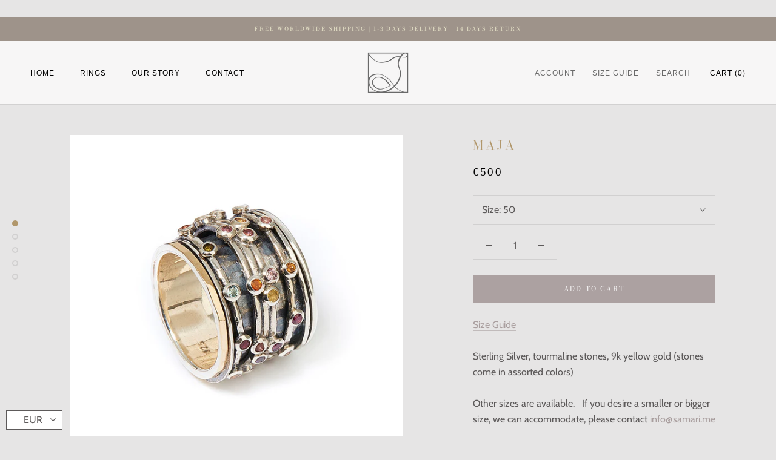

--- FILE ---
content_type: image/svg+xml
request_url: https://samari.me/cdn/shop/t/16/assets/cursor-zoom-in.svg?v=24950498588581748621739873908
body_size: -564
content:
<svg width="35" height="35" viewBox="0 0 35 35" xmlns="http://www.w3.org/2000/svg">
  <g fill="none" fill-rule="nonzero">
    <circle fill="#ffffff" cx="17.5" cy="17.5" r="17.5"/>
    <path fill="#b1976b" d="M24 18h-6v6h-1v-6h-6v-1h6v-6h1v6h6"/>
  </g>
</svg>

--- FILE ---
content_type: application/javascript
request_url: https://ecommplugins-trustboxsettings.trustpilot.com/samari-2.myshopify.com.js?settings=1638184424505&shop=samari-2.myshopify.com
body_size: 170
content:
const trustpilot_trustbox_settings = {"trustboxes":[],"activeTrustbox":0,"pageUrls":{"landing":"https://samari-2.myshopify.com","category":"https://samari-2.myshopify.com","product":"https://samari-2.myshopify.com/products/ring-8"}};
dispatchEvent(new CustomEvent('trustpilotTrustboxSettingsLoaded'));